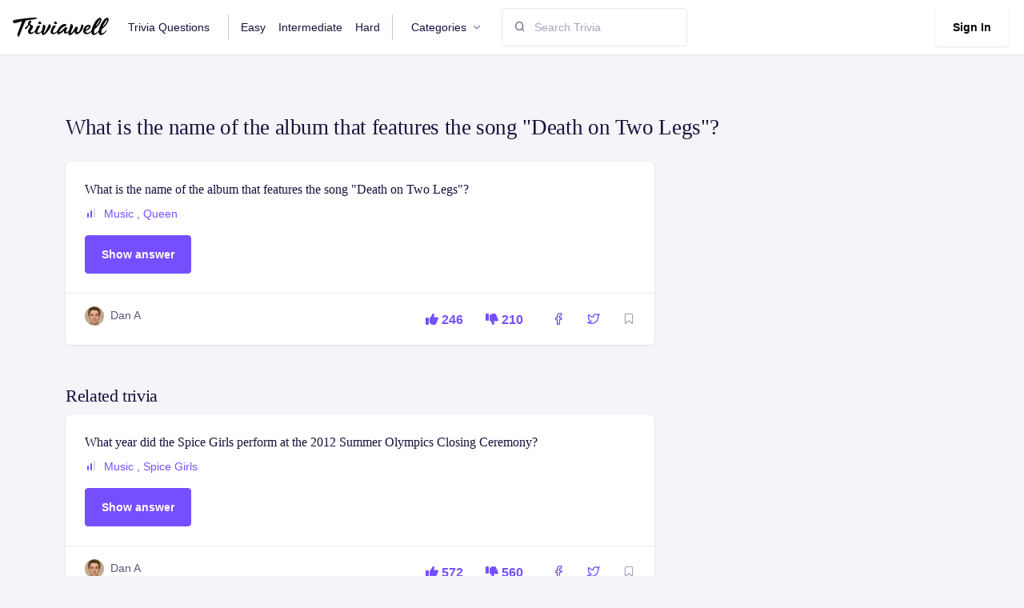

--- FILE ---
content_type: text/html; charset=utf-8
request_url: https://www.triviawell.com/question/what-is-the-name-of-the-album-that-features-the-song-death-on-two-legs/
body_size: 4957
content:






<!DOCTYPE html>
<html lang="en">

<head>
<meta name="msvalidate.01" content="14E5715914A43853D92785F1238E9E21" />
<script async src="https://pagead2.googlesyndication.com/pagead/js/adsbygoogle.js?client=ca-pub-4615682098867952"
     crossorigin="anonymous"></script>
    <title>What is the name of the album that features the song &quot;Death on Two Legs&quot;? - TriviaWell</title>
    <meta charset="utf-8">
    <meta name="viewport" content="width=device-width, initial-scale=1, shrink-to-fit=no">
    <link rel="shortcut icon" href="/favicon.ico">
    <link rel="stylesheet" href="https://cdnjs.cloudflare.com/ajax/libs/font-awesome/6.1.1/css/all.min.css"/>

    
    <link rel="stylesheet" href="/static/CACHE/css/output.9f5b62fae04c.css" type="text/css">
    <link href="/static/scss/print.css" rel="stylesheet" media="print"/>
<script>(function(w,d,s,l,i){w[l]=w[l]||[];w[l].push({'gtm.start':
new Date().getTime(),event:'gtm.js'});var f=d.getElementsByTagName(s)[0],
j=d.createElement(s),dl=l!='dataLayer'?'&l='+l:'';j.async=true;j.src=
'https://www.googletagmanager.com/gtm.js?id='+i+dl;f.parentNode.insertBefore(j,f);
})(window,document,'script','dataLayer','GTM-PSRD44B');</script>
</head>

<body>
<noscript><iframe src="https://www.googletagmanager.com/ns.html?id=GTM-PSRD44B"
height="0" width="0" style="display:none;visibility:hidden"></iframe></noscript>



<nav class="navbar navbar-expand-lg navbar-default">
    <div class="container-fluid px-0">
        <a class="navbar-brand" href="/"
        ><img src="/static/img/logo.svg" alt="" style="width:120px"/></a>
        <!-- Button -->
        <button
                class="navbar-toggler collapsed"
                type="button"
                data-bs-toggle="collapse"
                data-bs-target="#navbar-default"
                aria-controls="navbar-default"
                aria-expanded="false"
                aria-label="Toggle navigation"
        >
            <span class="icon-bar top-bar mt-0"></span>
            <span class="icon-bar middle-bar"></span>
            <span class="icon-bar bottom-bar"></span>
        </button>
        <!-- Collapse -->
        <div class="collapse navbar-collapse" id="navbar-default">
            <ul class="navbar-nav">
                <li class="nav-item">
                    <a href="/" class="nav-link">Trivia Questions</a>
                </li>
                <li class="nav-item">
                    <a href="/easy/" class="nav-link border-left">Easy</a>
                </li>
                <li class="nav-item">
                    <a href="/intermediate/" class="nav-link">Intermediate</a>
                </li>
                <li class="nav-item">
                    <a href="/hard/" class="nav-link border-right">Hard</a>
                </li>


                <li class="nav-item dropdown">
                    <a
                            class="nav-link dropdown-toggle"
                            href="#"
                            id="navbarBrowse"
                            data-bs-toggle="dropdown"
                            aria-haspopup="true"
                            aria-expanded="false"
                            data-bs-display="static"
                    >
                        Categories
                    </a>
                    <ul
                            class="dropdown-menu dropdown-menu-arrow"
                            aria-labelledby="navbarBrowse"
                    >
                        
                        
                            <li>
                                <a class="dropdown-item"
                                   href="/questions/entertainment/">Entertainment</a>
                            </li>
                        
                            <li>
                                <a class="dropdown-item"
                                   href="/questions/music/">Music</a>
                            </li>
                        
                            <li>
                                <a class="dropdown-item"
                                   href="/questions/science/">Science</a>
                            </li>
                        
                            <li>
                                <a class="dropdown-item"
                                   href="/questions/geography/">Geography</a>
                            </li>
                        
                            <li>
                                <a class="dropdown-item"
                                   href="/questions/movies/">Movies</a>
                            </li>
                        
                            <li>
                                <a class="dropdown-item"
                                   href="/questions/tv-shows/">Tv Shows</a>
                            </li>
                        
                            <li>
                                <a class="dropdown-item"
                                   href="/questions/basketball/">Basketball</a>
                            </li>
                        
                            <li>
                                <a class="dropdown-item"
                                   href="/questions/history/">History</a>
                            </li>
                        
                            <li>
                                <a class="dropdown-item"
                                   href="/questions/soccer/">Soccer</a>
                            </li>
                        
                            <li>
                                <a class="dropdown-item"
                                   href="/questions/football/">Football</a>
                            </li>
                        
                            <li>
                                <a class="dropdown-item"
                                   href="/questions/biology/">Biology</a>
                            </li>
                        
                            <li>
                                <a class="dropdown-item"
                                   href="/questions/mlb/">Mlb</a>
                            </li>
                        
                            <li>
                                <a class="dropdown-item"
                                   href="/questions/holidays/">Holidays</a>
                            </li>
                        
                            <li>
                                <a class="dropdown-item"
                                   href="/questions/nba/">Nba</a>
                            </li>
                        
                            <li>
                                <a class="dropdown-item"
                                   href="/questions/nfl/">Nfl</a>
                            </li>
                        
                            <li>
                                <a class="dropdown-item"
                                   href="/questions/language/">Language</a>
                            </li>
                        
                            <li>
                                <a class="dropdown-item"
                                   href="/questions/fashion/">Fashion</a>
                            </li>
                        
                            <li>
                                <a class="dropdown-item"
                                   href="/questions/arts/">Arts</a>
                            </li>
                        
                            <li>
                                <a class="dropdown-item"
                                   href="/questions/celebrities/">Celebrities</a>
                            </li>
                        
                            <li>
                                <a class="dropdown-item"
                                   href="/questions/physics/">Physics</a>
                            </li>
                        
                            <li>
                                <a class="dropdown-item"
                                   href="/questions/rap-music/">Rap</a>
                            </li>
                        
                            <li>
                                <a class="dropdown-item"
                                   href="/questions/video-game-movies/">Video Games</a>
                            </li>
                        
                            <li>
                                <a class="dropdown-item"
                                   href="/questions/sports-movies/">Sports</a>
                            </li>
                        
                            <li>
                                <a class="dropdown-item"
                                   href="/questions/general-knowledge/">General Knowledge</a>
                            </li>
                        
                            <li>
                                <a class="dropdown-item"
                                   href="/questions/business/">Business</a>
                            </li>
                        
                            <li>
                                <a class="dropdown-item"
                                   href="/questions/christmas/">Christmas</a>
                            </li>
                        
                            <li>
                                <a class="dropdown-item"
                                   href="/questions/foods-of-the-world/">World</a>
                            </li>
                        
                    </ul>
                </li>
                <!--
                                <li class="nav-item">
                        <a href="/news/" class="nav-link">News</a>
                    </li>
                                <li class="nav-item">
                        <a href="/knowledgebase/" class="nav-link">Knowledgebase</a>
                    </li>
                    -->

            </ul>

            <form class="mt-3 mt-lg-0 ms-lg-3 d-flex align-items-center" method="post"
      action="/search/">
				<span class="position-absolute ps-3 search-icon">
					<i class="fe fe-search"></i>
				</span>
    <input type="hidden" name="csrfmiddlewaretoken" value="yniaJx1VkAq3O57Z4F1n8R9yrfs38Mw1ZK0ailkq61eJ5COtAAhbnGHAFY3ORt8N">
    <input type="search" name="q" class="form-control ps-6" placeholder="Search Trivia"/>

    
</form>


            <div class="ms-auto mt-3 mt-lg-0">
                
                    <a href="/user/login" class="btn btn-white shadow-sm me-1">Sign In</a>
                
            </div>
        </div>
    </div>
</nav>



    <div class="container pt-5 pt-md-10">
        <h1>What is the name of the album that features the song &quot;Death on Two Legs&quot;?</h1>

        <div class="row mt-4">
            <div class="col-md-8">
                <div class="card mb-4 card-hover">
    <div class="card-body">
        <h4 class="mb-2 text-truncate-line-2 ">
            <a href="/question/what-is-the-name-of-the-album-that-features-the-song-death-on-two-legs/" class="text-inherit">
                What is the name of the album that features the song &quot;Death on Two Legs&quot;?
            </a>
        </h4>
        <ul class="mb-3 list-inline">
            <li class="list-inline-item">
                <svg class="me-1 mt-n1" width="16" height="16" viewBox="0 0 16 16" fill="none"
                     xmlns="http://www.w3.org/2000/svg">
                    
                        <rect x="3" y="8" width="2" height="6" rx="1" fill="#754FFE"/>
                        <rect x="7" y="5" width="2" height="9" rx="1" fill="#754FFE"/>
                        <rect x="11" y="2" width="2" height="12" rx="1" fill="#DBD8E9"/>
                    

                </svg>

                
                    <a href="/questions/music/">Music</a>
                    ,
                
                    <a href="/questions/queen/">Queen</a>
                    
                
            </li>
        </ul>

        <ul class="d-none answer">
            
                <li>A Night at the Opera</li>
            
        </ul>

        <button class="btn btn-primary showAnswer">Show answer</button>

    </div>
    <div class="card-footer">
        <div class="row align-items-center g-0">
            <div class="col-md  mb-2">
                <div class="d-flex">
                    
                        
                            <img src="/userdata/images/profile/dan.jpg" class="rounded-circle avatar-xs" alt="">
                        
                    

                    <div class="ms-2">
                        
                            <span>
                            
                                Dan A
                            
                            </span>
                        
                    </div>
                </div>
            </div>
            <div class="col-auto card-footer-actions">
                
                
                <a href="/question/vote?question=7553&direction=up" class="p-2 me-2">
                    <i class="fa-solid fa-thumbs-up"></i> 246
                </a>
                <a href="/question/vote?question=7553&direction=down" class="p-2">
                    <i class="fa-solid fa-thumbs-down"></i> 210
                </a>
                <a href="https://www.facebook.com/sharer/sharer.php?u=https%3A//www.triviawell.com/question/what-is-the-name-of-the-album-that-features-the-song-death-on-two-legs/"
                   target="_blank" class="ms-3 p-2">
                    <i class="fe fe-facebook"></i>
                </a>

                <a href="https://twitter.com/intent/tweet?text=https%3A//www.triviawell.com/question/what-is-the-name-of-the-album-that-features-the-song-death-on-two-legs/"
                   target="_blank" class="me-3 p-2 ms-2">
                    <i class="fe fe-twitter"></i>
                </a>


                <a href="/question/what-is-the-name-of-the-album-that-features-the-song-death-on-two-legs/favorite" class="text-muted bookmark">
                    <i class="fe fe-bookmark"></i>
                </a>

            </div>
        </div>
    </div>
</div>

            </div>
        </div>
        <div class="row mt-4">
            <div class="col-md-8">
                <h2>Related trivia</h2>
                
                    <div class="card mb-4 card-hover">
    <div class="card-body">
        <h4 class="mb-2 text-truncate-line-2 ">
            <a href="/question/what-year-did-the-spice-girls-perform-at-the-2012-summer-olympics-closing-ceremony/" class="text-inherit">
                What year did the Spice Girls perform at the 2012 Summer Olympics Closing Ceremony?
            </a>
        </h4>
        <ul class="mb-3 list-inline">
            <li class="list-inline-item">
                <svg class="me-1 mt-n1" width="16" height="16" viewBox="0 0 16 16" fill="none"
                     xmlns="http://www.w3.org/2000/svg">
                    
                        <rect x="3" y="8" width="2" height="6" rx="1" fill="#754FFE"/>
                        <rect x="7" y="5" width="2" height="9" rx="1" fill="#754FFE"/>
                        <rect x="11" y="2" width="2" height="12" rx="1" fill="#DBD8E9"/>
                    

                </svg>

                
                    <a href="/questions/music/">Music</a>
                    ,
                
                    <a href="/questions/spice-girls/">Spice Girls</a>
                    
                
            </li>
        </ul>

        <ul class="d-none answer">
            
                <li>2012</li>
            
        </ul>

        <button class="btn btn-primary showAnswer">Show answer</button>

    </div>
    <div class="card-footer">
        <div class="row align-items-center g-0">
            <div class="col-md  mb-2">
                <div class="d-flex">
                    
                        
                            <img src="/userdata/images/profile/dan.jpg" class="rounded-circle avatar-xs" alt="">
                        
                    

                    <div class="ms-2">
                        
                            <span>
                            
                                Dan A
                            
                            </span>
                        
                    </div>
                </div>
            </div>
            <div class="col-auto card-footer-actions">
                
                
                <a href="/question/vote?question=8079&direction=up" class="p-2 me-2">
                    <i class="fa-solid fa-thumbs-up"></i> 572
                </a>
                <a href="/question/vote?question=8079&direction=down" class="p-2">
                    <i class="fa-solid fa-thumbs-down"></i> 560
                </a>
                <a href="https://www.facebook.com/sharer/sharer.php?u=https%3A//www.triviawell.com/question/what-year-did-the-spice-girls-perform-at-the-2012-summer-olympics-closing-ceremony/"
                   target="_blank" class="ms-3 p-2">
                    <i class="fe fe-facebook"></i>
                </a>

                <a href="https://twitter.com/intent/tweet?text=https%3A//www.triviawell.com/question/what-year-did-the-spice-girls-perform-at-the-2012-summer-olympics-closing-ceremony/"
                   target="_blank" class="me-3 p-2 ms-2">
                    <i class="fe fe-twitter"></i>
                </a>


                <a href="/question/what-year-did-the-spice-girls-perform-at-the-2012-summer-olympics-closing-ceremony/favorite" class="text-muted bookmark">
                    <i class="fe fe-bookmark"></i>
                </a>

            </div>
        </div>
    </div>
</div>

                
                    <div class="card mb-4 card-hover">
    <div class="card-body">
        <h4 class="mb-2 text-truncate-line-2 ">
            <a href="/question/what-is-the-name-of-the-spice-girls-first-hit-single-in-the-uk/" class="text-inherit">
                What is the name of the Spice Girls&#x27; first hit single in the UK?
            </a>
        </h4>
        <ul class="mb-3 list-inline">
            <li class="list-inline-item">
                <svg class="me-1 mt-n1" width="16" height="16" viewBox="0 0 16 16" fill="none"
                     xmlns="http://www.w3.org/2000/svg">
                    
                        <rect x="3" y="8" width="2" height="6" rx="1" fill="#754FFE"/>
                        <rect x="7" y="5" width="2" height="9" rx="1" fill="#754FFE"/>
                        <rect x="11" y="2" width="2" height="12" rx="1" fill="#DBD8E9"/>
                    

                </svg>

                
                    <a href="/questions/music/">Music</a>
                    ,
                
                    <a href="/questions/spice-girls/">Spice Girls</a>
                    
                
            </li>
        </ul>

        <ul class="d-none answer">
            
                <li>Wannabe</li>
            
        </ul>

        <button class="btn btn-primary showAnswer">Show answer</button>

    </div>
    <div class="card-footer">
        <div class="row align-items-center g-0">
            <div class="col-md  mb-2">
                <div class="d-flex">
                    
                        
                            <img src="/userdata/images/profile/dan.jpg" class="rounded-circle avatar-xs" alt="">
                        
                    

                    <div class="ms-2">
                        
                            <span>
                            
                                Dan A
                            
                            </span>
                        
                    </div>
                </div>
            </div>
            <div class="col-auto card-footer-actions">
                
                
                <a href="/question/vote?question=8078&direction=up" class="p-2 me-2">
                    <i class="fa-solid fa-thumbs-up"></i> 496
                </a>
                <a href="/question/vote?question=8078&direction=down" class="p-2">
                    <i class="fa-solid fa-thumbs-down"></i> 573
                </a>
                <a href="https://www.facebook.com/sharer/sharer.php?u=https%3A//www.triviawell.com/question/what-is-the-name-of-the-spice-girls-first-hit-single-in-the-uk/"
                   target="_blank" class="ms-3 p-2">
                    <i class="fe fe-facebook"></i>
                </a>

                <a href="https://twitter.com/intent/tweet?text=https%3A//www.triviawell.com/question/what-is-the-name-of-the-spice-girls-first-hit-single-in-the-uk/"
                   target="_blank" class="me-3 p-2 ms-2">
                    <i class="fe fe-twitter"></i>
                </a>


                <a href="/question/what-is-the-name-of-the-spice-girls-first-hit-single-in-the-uk/favorite" class="text-muted bookmark">
                    <i class="fe fe-bookmark"></i>
                </a>

            </div>
        </div>
    </div>
</div>

                
                    <div class="card mb-4 card-hover">
    <div class="card-body">
        <h4 class="mb-2 text-truncate-line-2 ">
            <a href="/question/what-is-the-name-of-the-spice-girls-first-hit-single-in-the-us/" class="text-inherit">
                What is the name of the Spice Girls&#x27; first hit single in the US?
            </a>
        </h4>
        <ul class="mb-3 list-inline">
            <li class="list-inline-item">
                <svg class="me-1 mt-n1" width="16" height="16" viewBox="0 0 16 16" fill="none"
                     xmlns="http://www.w3.org/2000/svg">
                    
                        <rect x="3" y="8" width="2" height="6" rx="1" fill="#754FFE"/>
                        <rect x="7" y="5" width="2" height="9" rx="1" fill="#754FFE"/>
                        <rect x="11" y="2" width="2" height="12" rx="1" fill="#DBD8E9"/>
                    

                </svg>

                
                    <a href="/questions/music/">Music</a>
                    ,
                
                    <a href="/questions/spice-girls/">Spice Girls</a>
                    
                
            </li>
        </ul>

        <ul class="d-none answer">
            
                <li>Say You&#x27;ll Be There</li>
            
        </ul>

        <button class="btn btn-primary showAnswer">Show answer</button>

    </div>
    <div class="card-footer">
        <div class="row align-items-center g-0">
            <div class="col-md  mb-2">
                <div class="d-flex">
                    
                        
                            <img src="/userdata/images/profile/dan.jpg" class="rounded-circle avatar-xs" alt="">
                        
                    

                    <div class="ms-2">
                        
                            <span>
                            
                                Dan A
                            
                            </span>
                        
                    </div>
                </div>
            </div>
            <div class="col-auto card-footer-actions">
                
                
                <a href="/question/vote?question=8077&direction=up" class="p-2 me-2">
                    <i class="fa-solid fa-thumbs-up"></i> 518
                </a>
                <a href="/question/vote?question=8077&direction=down" class="p-2">
                    <i class="fa-solid fa-thumbs-down"></i> 512
                </a>
                <a href="https://www.facebook.com/sharer/sharer.php?u=https%3A//www.triviawell.com/question/what-is-the-name-of-the-spice-girls-first-hit-single-in-the-us/"
                   target="_blank" class="ms-3 p-2">
                    <i class="fe fe-facebook"></i>
                </a>

                <a href="https://twitter.com/intent/tweet?text=https%3A//www.triviawell.com/question/what-is-the-name-of-the-spice-girls-first-hit-single-in-the-us/"
                   target="_blank" class="me-3 p-2 ms-2">
                    <i class="fe fe-twitter"></i>
                </a>


                <a href="/question/what-is-the-name-of-the-spice-girls-first-hit-single-in-the-us/favorite" class="text-muted bookmark">
                    <i class="fe fe-bookmark"></i>
                </a>

            </div>
        </div>
    </div>
</div>

                
                    <div class="card mb-4 card-hover">
    <div class="card-body">
        <h4 class="mb-2 text-truncate-line-2 ">
            <a href="/question/what-is-the-name-of-the-spice-girls-fourth-album/" class="text-inherit">
                What is the name of the Spice Girls&#x27; fourth album?
            </a>
        </h4>
        <ul class="mb-3 list-inline">
            <li class="list-inline-item">
                <svg class="me-1 mt-n1" width="16" height="16" viewBox="0 0 16 16" fill="none"
                     xmlns="http://www.w3.org/2000/svg">
                    
                        <rect x="3" y="8" width="2" height="6" rx="1" fill="#754FFE"/>
                        <rect x="7" y="5" width="2" height="9" rx="1" fill="#754FFE"/>
                        <rect x="11" y="2" width="2" height="12" rx="1" fill="#DBD8E9"/>
                    

                </svg>

                
                    <a href="/questions/music/">Music</a>
                    ,
                
                    <a href="/questions/spice-girls/">Spice Girls</a>
                    
                
            </li>
        </ul>

        <ul class="d-none answer">
            
                <li>Greatest Hits</li>
            
        </ul>

        <button class="btn btn-primary showAnswer">Show answer</button>

    </div>
    <div class="card-footer">
        <div class="row align-items-center g-0">
            <div class="col-md  mb-2">
                <div class="d-flex">
                    
                        
                            <img src="/userdata/images/profile/dan.jpg" class="rounded-circle avatar-xs" alt="">
                        
                    

                    <div class="ms-2">
                        
                            <span>
                            
                                Dan A
                            
                            </span>
                        
                    </div>
                </div>
            </div>
            <div class="col-auto card-footer-actions">
                
                
                <a href="/question/vote?question=8076&direction=up" class="p-2 me-2">
                    <i class="fa-solid fa-thumbs-up"></i> 534
                </a>
                <a href="/question/vote?question=8076&direction=down" class="p-2">
                    <i class="fa-solid fa-thumbs-down"></i> 530
                </a>
                <a href="https://www.facebook.com/sharer/sharer.php?u=https%3A//www.triviawell.com/question/what-is-the-name-of-the-spice-girls-fourth-album/"
                   target="_blank" class="ms-3 p-2">
                    <i class="fe fe-facebook"></i>
                </a>

                <a href="https://twitter.com/intent/tweet?text=https%3A//www.triviawell.com/question/what-is-the-name-of-the-spice-girls-fourth-album/"
                   target="_blank" class="me-3 p-2 ms-2">
                    <i class="fe fe-twitter"></i>
                </a>


                <a href="/question/what-is-the-name-of-the-spice-girls-fourth-album/favorite" class="text-muted bookmark">
                    <i class="fe fe-bookmark"></i>
                </a>

            </div>
        </div>
    </div>
</div>

                
                    <div class="card mb-4 card-hover">
    <div class="card-body">
        <h4 class="mb-2 text-truncate-line-2 ">
            <a href="/question/what-year-did-the-spice-girls-officially-announce-their-split/" class="text-inherit">
                What year did the Spice Girls officially announce their split?
            </a>
        </h4>
        <ul class="mb-3 list-inline">
            <li class="list-inline-item">
                <svg class="me-1 mt-n1" width="16" height="16" viewBox="0 0 16 16" fill="none"
                     xmlns="http://www.w3.org/2000/svg">
                    
                        <rect x="3" y="8" width="2" height="6" rx="1" fill="#754FFE"/>
                        <rect x="7" y="5" width="2" height="9" rx="1" fill="#754FFE"/>
                        <rect x="11" y="2" width="2" height="12" rx="1" fill="#DBD8E9"/>
                    

                </svg>

                
                    <a href="/questions/music/">Music</a>
                    ,
                
                    <a href="/questions/spice-girls/">Spice Girls</a>
                    
                
            </li>
        </ul>

        <ul class="d-none answer">
            
                <li>2000</li>
            
        </ul>

        <button class="btn btn-primary showAnswer">Show answer</button>

    </div>
    <div class="card-footer">
        <div class="row align-items-center g-0">
            <div class="col-md  mb-2">
                <div class="d-flex">
                    
                        
                            <img src="/userdata/images/profile/dan.jpg" class="rounded-circle avatar-xs" alt="">
                        
                    

                    <div class="ms-2">
                        
                            <span>
                            
                                Dan A
                            
                            </span>
                        
                    </div>
                </div>
            </div>
            <div class="col-auto card-footer-actions">
                
                
                <a href="/question/vote?question=8075&direction=up" class="p-2 me-2">
                    <i class="fa-solid fa-thumbs-up"></i> 521
                </a>
                <a href="/question/vote?question=8075&direction=down" class="p-2">
                    <i class="fa-solid fa-thumbs-down"></i> 506
                </a>
                <a href="https://www.facebook.com/sharer/sharer.php?u=https%3A//www.triviawell.com/question/what-year-did-the-spice-girls-officially-announce-their-split/"
                   target="_blank" class="ms-3 p-2">
                    <i class="fe fe-facebook"></i>
                </a>

                <a href="https://twitter.com/intent/tweet?text=https%3A//www.triviawell.com/question/what-year-did-the-spice-girls-officially-announce-their-split/"
                   target="_blank" class="me-3 p-2 ms-2">
                    <i class="fe fe-twitter"></i>
                </a>


                <a href="/question/what-year-did-the-spice-girls-officially-announce-their-split/favorite" class="text-muted bookmark">
                    <i class="fe fe-bookmark"></i>
                </a>

            </div>
        </div>
    </div>
</div>

                
                    <div class="card mb-4 card-hover">
    <div class="card-body">
        <h4 class="mb-2 text-truncate-line-2 ">
            <a href="/question/what-year-did-the-spice-girls-form/" class="text-inherit">
                What year did the Spice Girls form?
            </a>
        </h4>
        <ul class="mb-3 list-inline">
            <li class="list-inline-item">
                <svg class="me-1 mt-n1" width="16" height="16" viewBox="0 0 16 16" fill="none"
                     xmlns="http://www.w3.org/2000/svg">
                    
                        <rect x="3" y="8" width="2" height="6" rx="1" fill="#754FFE"/>
                        <rect x="7" y="5" width="2" height="9" rx="1" fill="#754FFE"/>
                        <rect x="11" y="2" width="2" height="12" rx="1" fill="#DBD8E9"/>
                    

                </svg>

                
                    <a href="/questions/music/">Music</a>
                    ,
                
                    <a href="/questions/spice-girls/">Spice Girls</a>
                    
                
            </li>
        </ul>

        <ul class="d-none answer">
            
                <li>1994</li>
            
        </ul>

        <button class="btn btn-primary showAnswer">Show answer</button>

    </div>
    <div class="card-footer">
        <div class="row align-items-center g-0">
            <div class="col-md  mb-2">
                <div class="d-flex">
                    
                        
                            <img src="/userdata/images/profile/dan.jpg" class="rounded-circle avatar-xs" alt="">
                        
                    

                    <div class="ms-2">
                        
                            <span>
                            
                                Dan A
                            
                            </span>
                        
                    </div>
                </div>
            </div>
            <div class="col-auto card-footer-actions">
                
                
                <a href="/question/vote?question=8074&direction=up" class="p-2 me-2">
                    <i class="fa-solid fa-thumbs-up"></i> 517
                </a>
                <a href="/question/vote?question=8074&direction=down" class="p-2">
                    <i class="fa-solid fa-thumbs-down"></i> 506
                </a>
                <a href="https://www.facebook.com/sharer/sharer.php?u=https%3A//www.triviawell.com/question/what-year-did-the-spice-girls-form/"
                   target="_blank" class="ms-3 p-2">
                    <i class="fe fe-facebook"></i>
                </a>

                <a href="https://twitter.com/intent/tweet?text=https%3A//www.triviawell.com/question/what-year-did-the-spice-girls-form/"
                   target="_blank" class="me-3 p-2 ms-2">
                    <i class="fe fe-twitter"></i>
                </a>


                <a href="/question/what-year-did-the-spice-girls-form/favorite" class="text-muted bookmark">
                    <i class="fe fe-bookmark"></i>
                </a>

            </div>
        </div>
    </div>
</div>

                
                    <div class="card mb-4 card-hover">
    <div class="card-body">
        <h4 class="mb-2 text-truncate-line-2 ">
            <a href="/question/what-is-the-name-of-the-spice-girls-third-album/" class="text-inherit">
                What is the name of the Spice Girls&#x27; third album?
            </a>
        </h4>
        <ul class="mb-3 list-inline">
            <li class="list-inline-item">
                <svg class="me-1 mt-n1" width="16" height="16" viewBox="0 0 16 16" fill="none"
                     xmlns="http://www.w3.org/2000/svg">
                    
                        <rect x="3" y="8" width="2" height="6" rx="1" fill="#754FFE"/>
                        <rect x="7" y="5" width="2" height="9" rx="1" fill="#754FFE"/>
                        <rect x="11" y="2" width="2" height="12" rx="1" fill="#DBD8E9"/>
                    

                </svg>

                
                    <a href="/questions/music/">Music</a>
                    ,
                
                    <a href="/questions/spice-girls/">Spice Girls</a>
                    
                
            </li>
        </ul>

        <ul class="d-none answer">
            
                <li>Forever</li>
            
        </ul>

        <button class="btn btn-primary showAnswer">Show answer</button>

    </div>
    <div class="card-footer">
        <div class="row align-items-center g-0">
            <div class="col-md  mb-2">
                <div class="d-flex">
                    
                        
                            <img src="/userdata/images/profile/dan.jpg" class="rounded-circle avatar-xs" alt="">
                        
                    

                    <div class="ms-2">
                        
                            <span>
                            
                                Dan A
                            
                            </span>
                        
                    </div>
                </div>
            </div>
            <div class="col-auto card-footer-actions">
                
                
                <a href="/question/vote?question=8073&direction=up" class="p-2 me-2">
                    <i class="fa-solid fa-thumbs-up"></i> 544
                </a>
                <a href="/question/vote?question=8073&direction=down" class="p-2">
                    <i class="fa-solid fa-thumbs-down"></i> 498
                </a>
                <a href="https://www.facebook.com/sharer/sharer.php?u=https%3A//www.triviawell.com/question/what-is-the-name-of-the-spice-girls-third-album/"
                   target="_blank" class="ms-3 p-2">
                    <i class="fe fe-facebook"></i>
                </a>

                <a href="https://twitter.com/intent/tweet?text=https%3A//www.triviawell.com/question/what-is-the-name-of-the-spice-girls-third-album/"
                   target="_blank" class="me-3 p-2 ms-2">
                    <i class="fe fe-twitter"></i>
                </a>


                <a href="/question/what-is-the-name-of-the-spice-girls-third-album/favorite" class="text-muted bookmark">
                    <i class="fe fe-bookmark"></i>
                </a>

            </div>
        </div>
    </div>
</div>

                
                    <div class="card mb-4 card-hover">
    <div class="card-body">
        <h4 class="mb-2 text-truncate-line-2 ">
            <a href="/question/what-year-did-the-spice-girls-reunite-for-a-world-tour/" class="text-inherit">
                What year did the Spice Girls reunite for a world tour?
            </a>
        </h4>
        <ul class="mb-3 list-inline">
            <li class="list-inline-item">
                <svg class="me-1 mt-n1" width="16" height="16" viewBox="0 0 16 16" fill="none"
                     xmlns="http://www.w3.org/2000/svg">
                    
                        <rect x="3" y="8" width="2" height="6" rx="1" fill="#754FFE"/>
                        <rect x="7" y="5" width="2" height="9" rx="1" fill="#754FFE"/>
                        <rect x="11" y="2" width="2" height="12" rx="1" fill="#DBD8E9"/>
                    

                </svg>

                
                    <a href="/questions/music/">Music</a>
                    ,
                
                    <a href="/questions/spice-girls/">Spice Girls</a>
                    
                
            </li>
        </ul>

        <ul class="d-none answer">
            
                <li>2007</li>
            
        </ul>

        <button class="btn btn-primary showAnswer">Show answer</button>

    </div>
    <div class="card-footer">
        <div class="row align-items-center g-0">
            <div class="col-md  mb-2">
                <div class="d-flex">
                    
                        
                            <img src="/userdata/images/profile/dan.jpg" class="rounded-circle avatar-xs" alt="">
                        
                    

                    <div class="ms-2">
                        
                            <span>
                            
                                Dan A
                            
                            </span>
                        
                    </div>
                </div>
            </div>
            <div class="col-auto card-footer-actions">
                
                
                <a href="/question/vote?question=8072&direction=up" class="p-2 me-2">
                    <i class="fa-solid fa-thumbs-up"></i> 502
                </a>
                <a href="/question/vote?question=8072&direction=down" class="p-2">
                    <i class="fa-solid fa-thumbs-down"></i> 548
                </a>
                <a href="https://www.facebook.com/sharer/sharer.php?u=https%3A//www.triviawell.com/question/what-year-did-the-spice-girls-reunite-for-a-world-tour/"
                   target="_blank" class="ms-3 p-2">
                    <i class="fe fe-facebook"></i>
                </a>

                <a href="https://twitter.com/intent/tweet?text=https%3A//www.triviawell.com/question/what-year-did-the-spice-girls-reunite-for-a-world-tour/"
                   target="_blank" class="me-3 p-2 ms-2">
                    <i class="fe fe-twitter"></i>
                </a>


                <a href="/question/what-year-did-the-spice-girls-reunite-for-a-world-tour/favorite" class="text-muted bookmark">
                    <i class="fe fe-bookmark"></i>
                </a>

            </div>
        </div>
    </div>
</div>

                
                    <div class="card mb-4 card-hover">
    <div class="card-body">
        <h4 class="mb-2 text-truncate-line-2 ">
            <a href="/question/what-is-the-name-of-the-spice-girls-musical/" class="text-inherit">
                What is the name of the Spice Girls&#x27; musical?
            </a>
        </h4>
        <ul class="mb-3 list-inline">
            <li class="list-inline-item">
                <svg class="me-1 mt-n1" width="16" height="16" viewBox="0 0 16 16" fill="none"
                     xmlns="http://www.w3.org/2000/svg">
                    
                        <rect x="3" y="8" width="2" height="6" rx="1" fill="#754FFE"/>
                        <rect x="7" y="5" width="2" height="9" rx="1" fill="#754FFE"/>
                        <rect x="11" y="2" width="2" height="12" rx="1" fill="#DBD8E9"/>
                    

                </svg>

                
                    <a href="/questions/music/">Music</a>
                    ,
                
                    <a href="/questions/spice-girls/">Spice Girls</a>
                    
                
            </li>
        </ul>

        <ul class="d-none answer">
            
                <li>Viva Forever!</li>
            
        </ul>

        <button class="btn btn-primary showAnswer">Show answer</button>

    </div>
    <div class="card-footer">
        <div class="row align-items-center g-0">
            <div class="col-md  mb-2">
                <div class="d-flex">
                    
                        
                            <img src="/userdata/images/profile/dan.jpg" class="rounded-circle avatar-xs" alt="">
                        
                    

                    <div class="ms-2">
                        
                            <span>
                            
                                Dan A
                            
                            </span>
                        
                    </div>
                </div>
            </div>
            <div class="col-auto card-footer-actions">
                
                
                <a href="/question/vote?question=8071&direction=up" class="p-2 me-2">
                    <i class="fa-solid fa-thumbs-up"></i> 523
                </a>
                <a href="/question/vote?question=8071&direction=down" class="p-2">
                    <i class="fa-solid fa-thumbs-down"></i> 529
                </a>
                <a href="https://www.facebook.com/sharer/sharer.php?u=https%3A//www.triviawell.com/question/what-is-the-name-of-the-spice-girls-musical/"
                   target="_blank" class="ms-3 p-2">
                    <i class="fe fe-facebook"></i>
                </a>

                <a href="https://twitter.com/intent/tweet?text=https%3A//www.triviawell.com/question/what-is-the-name-of-the-spice-girls-musical/"
                   target="_blank" class="me-3 p-2 ms-2">
                    <i class="fe fe-twitter"></i>
                </a>


                <a href="/question/what-is-the-name-of-the-spice-girls-musical/favorite" class="text-muted bookmark">
                    <i class="fe fe-bookmark"></i>
                </a>

            </div>
        </div>
    </div>
</div>

                
                    <div class="card mb-4 card-hover">
    <div class="card-body">
        <h4 class="mb-2 text-truncate-line-2 ">
            <a href="/question/who-is-known-as-posh-spice/" class="text-inherit">
                Who is known as &quot;Posh Spice&quot;?
            </a>
        </h4>
        <ul class="mb-3 list-inline">
            <li class="list-inline-item">
                <svg class="me-1 mt-n1" width="16" height="16" viewBox="0 0 16 16" fill="none"
                     xmlns="http://www.w3.org/2000/svg">
                    
                        <rect x="3" y="8" width="2" height="6" rx="1" fill="#754FFE"/>
                        <rect x="7" y="5" width="2" height="9" rx="1" fill="#754FFE"/>
                        <rect x="11" y="2" width="2" height="12" rx="1" fill="#DBD8E9"/>
                    

                </svg>

                
                    <a href="/questions/music/">Music</a>
                    ,
                
                    <a href="/questions/spice-girls/">Spice Girls</a>
                    
                
            </li>
        </ul>

        <ul class="d-none answer">
            
                <li>Victoria Beckham</li>
            
        </ul>

        <button class="btn btn-primary showAnswer">Show answer</button>

    </div>
    <div class="card-footer">
        <div class="row align-items-center g-0">
            <div class="col-md  mb-2">
                <div class="d-flex">
                    
                        
                            <img src="/userdata/images/profile/dan.jpg" class="rounded-circle avatar-xs" alt="">
                        
                    

                    <div class="ms-2">
                        
                            <span>
                            
                                Dan A
                            
                            </span>
                        
                    </div>
                </div>
            </div>
            <div class="col-auto card-footer-actions">
                
                
                <a href="/question/vote?question=8070&direction=up" class="p-2 me-2">
                    <i class="fa-solid fa-thumbs-up"></i> 527
                </a>
                <a href="/question/vote?question=8070&direction=down" class="p-2">
                    <i class="fa-solid fa-thumbs-down"></i> 551
                </a>
                <a href="https://www.facebook.com/sharer/sharer.php?u=https%3A//www.triviawell.com/question/who-is-known-as-posh-spice/"
                   target="_blank" class="ms-3 p-2">
                    <i class="fe fe-facebook"></i>
                </a>

                <a href="https://twitter.com/intent/tweet?text=https%3A//www.triviawell.com/question/who-is-known-as-posh-spice/"
                   target="_blank" class="me-3 p-2 ms-2">
                    <i class="fe fe-twitter"></i>
                </a>


                <a href="/question/who-is-known-as-posh-spice/favorite" class="text-muted bookmark">
                    <i class="fe fe-bookmark"></i>
                </a>

            </div>
        </div>
    </div>
</div>

                
            </div>
        </div>
    </div>


<div class="footer">
    <div class="container">
        <div class="row align-items-center g-0 border-top py-2">
            <div class="col-md-6 col-12 text-center text-md-start">
                <span>Copyright Triviawell 2026.</span>
            </div>
            <div class="col-12 col-md-6">
                <nav class="nav nav-footer justify-content-center justify-content-md-end">
                    <a class="nav-link" href="/privacy">Privacy</a>
                    <a class="nav-link" href="/about">About us</a>
                    <a class="nav-link" href="/topics">Topics</a>
                </nav>
            </div>
        </div>
    </div>
</div>


<div class="modal fade" id="listModal" tabindex="-1" aria-labelledby="listModal" aria-hidden="true">
    <div class="modal-dialog">
        <div class="modal-content">
            <div class="modal-header">
                <h5 class="modal-title">Add question to a list</h5>
                <button type="button" class="btn-close" data-bs-dismiss="modal" aria-label="Close"></button>
            </div>
            <div class="modal-body">
                <p class='alert alert-success list-success mb-4'>Added to list</p>
                <select class="list-select" name="list">
                    <option value="">Select list</option>
                </select>
            </div>
            <div class="modal-footer">
                <button type="button" class="btn btn-primary" data-bs-dismiss="modal">Close</button>
            </div>
        </div>
    </div>
</div>


<script src="https://code.jquery.com/jquery-3.6.0.min.js"></script>

<script> var csrfToken = 'yniaJx1VkAq3O57Z4F1n8R9yrfs38Mw1ZK0ailkq61eJ5COtAAhbnGHAFY3ORt8N'; </script>
<script src="https://cdn.jsdelivr.net/npm/bootstrap@5.2.0-beta1/dist/js/bootstrap.bundle.min.js"></script>
<link href="https://cdn.jsdelivr.net/npm/select2@4.1.0-rc.0/dist/css/select2.min.css" rel="stylesheet"/>
<script src="https://cdn.jsdelivr.net/npm/select2@4.1.0-rc.0/dist/js/select2.min.js"></script>

<script type="text/javascript" src="/static/js/default.js"></script>

<script type="text/javascript" async src="https://btloader.com/tag?o=5698917485248512&upapi=true&domain=triviawell.com"></script>

<script>!function(){"use strict";var e;e=document,function(){var t,n;function r(){var t=e.createElement("script");t.src="https://cafemedia-com.videoplayerhub.com/galleryplayer.js",e.head.appendChild(t)}function a(){var t=e.cookie.match("(^|[^;]+)\s*__adblocker\s*=\s*([^;]+)");return t&&t.pop()}function c(){clearInterval(n)}return{init:function(){var e;"true"===(t=a())?r():(e=0,n=setInterval((function(){100!==e&&"false"!==t||c(),"true"===t&&(r(),c()),t=a(),e++}),50))}}}().init()}();
</script>

<script defer src="https://static.cloudflareinsights.com/beacon.min.js/vcd15cbe7772f49c399c6a5babf22c1241717689176015" integrity="sha512-ZpsOmlRQV6y907TI0dKBHq9Md29nnaEIPlkf84rnaERnq6zvWvPUqr2ft8M1aS28oN72PdrCzSjY4U6VaAw1EQ==" data-cf-beacon='{"version":"2024.11.0","token":"d82b2c0cd2174157a5ce105bea88dd88","r":1,"server_timing":{"name":{"cfCacheStatus":true,"cfEdge":true,"cfExtPri":true,"cfL4":true,"cfOrigin":true,"cfSpeedBrain":true},"location_startswith":null}}' crossorigin="anonymous"></script>
<script>(function(){function c(){var b=a.contentDocument||a.contentWindow.document;if(b){var d=b.createElement('script');d.innerHTML="window.__CF$cv$params={r:'9c52d34a5ea40acb',t:'MTc2OTYyNzc5OA=='};var a=document.createElement('script');a.src='/cdn-cgi/challenge-platform/scripts/jsd/main.js';document.getElementsByTagName('head')[0].appendChild(a);";b.getElementsByTagName('head')[0].appendChild(d)}}if(document.body){var a=document.createElement('iframe');a.height=1;a.width=1;a.style.position='absolute';a.style.top=0;a.style.left=0;a.style.border='none';a.style.visibility='hidden';document.body.appendChild(a);if('loading'!==document.readyState)c();else if(window.addEventListener)document.addEventListener('DOMContentLoaded',c);else{var e=document.onreadystatechange||function(){};document.onreadystatechange=function(b){e(b);'loading'!==document.readyState&&(document.onreadystatechange=e,c())}}}})();</script></body>

</html>

--- FILE ---
content_type: text/html; charset=utf-8
request_url: https://www.google.com/recaptcha/api2/aframe
body_size: 250
content:
<!DOCTYPE HTML><html><head><meta http-equiv="content-type" content="text/html; charset=UTF-8"></head><body><script nonce="3DCnna9GJY0ecCKUjEeSRw">/** Anti-fraud and anti-abuse applications only. See google.com/recaptcha */ try{var clients={'sodar':'https://pagead2.googlesyndication.com/pagead/sodar?'};window.addEventListener("message",function(a){try{if(a.source===window.parent){var b=JSON.parse(a.data);var c=clients[b['id']];if(c){var d=document.createElement('img');d.src=c+b['params']+'&rc='+(localStorage.getItem("rc::a")?sessionStorage.getItem("rc::b"):"");window.document.body.appendChild(d);sessionStorage.setItem("rc::e",parseInt(sessionStorage.getItem("rc::e")||0)+1);localStorage.setItem("rc::h",'1769627800954');}}}catch(b){}});window.parent.postMessage("_grecaptcha_ready", "*");}catch(b){}</script></body></html>

--- FILE ---
content_type: text/css
request_url: https://www.triviawell.com/static/scss/print.css
body_size: -314
content:
.answer{display:block !important}.showAnswer{display:none}.card-footer,.showAnswer,.navbar .navbar-toggler,.actions{display:none}


--- FILE ---
content_type: application/javascript
request_url: https://www.triviawell.com/static/js/default.js
body_size: 926
content:
$.ajaxSetup({
    headers: {'X-CSRFToken': csrfToken},
});


var listApiURL = "/list/api/"
var questionApiURL = "/question/api/"

function addQuestionToList(listId, questionId, nextAction) {
    $.post({
        url: listApiURL + '?action=add',
        data: {
            list_id: listId,
            question: questionId
        },
    }).then(function () {
        if (nextAction) {
            nextAction();
        }
    });
}

function createList() {
    var title = prompt("Enter title of new list: ");
    if (title !== null) {
        return $.post({
            url: listApiURL + '?action=new',
            data: {
                title: title
            },
        });
    }
}

function questionModal(link, nextAction) {
    var questionId = link.data("questionid");
    var listId = link.data("listid");

    if (questionId) {
        $("#questionModal .modal-title").text("Update question");
    } else {
        $("#questionModal .modal-title").text("New question");
    }

    var modal = new bootstrap.Modal($("#questionModal"));
    modal.toggle();

    var question = $("#questionInput")
    var answer = $("#answerInput")

    if (questionId) {
        question.val(link.data("question"));
        answer.val(link.data("answer"));
    } else {
        question.val("");
        answer.val("");

    }

    $("#questionModal .btn-primary").click(function () {
        $.post({
            url: questionApiURL + (questionId ? '?action=update&question_id=' + questionId : '?action=add'),
            data: {
                question: question.val(),
                answer: answer.val()
            },
        }).then(function (response) {
            if (questionId) {
                nextAction();
            } else {
                addQuestionToList(listId, response.question_id, nextAction);
            }
        });
    })

}

function editList(listId, nextAction) {
    var title = prompt("Enter new title: ");
    if (title !== null) {
        $.post({
            url: listApiURL + '?action=edit',
            data: {
                title: title,
                list_id: listId
            },
        }).then(function (response) {
            nextAction()
        });
    }
}

function togglePublicList(listId, nextAction) {
    $.post({
        url: listApiURL + '?action=toggle_public',
        data: {
            list_id: listId
        },

    }).then(function (response) {
        nextAction()
    });
}


$(function () {
    $(".removeQuestionList").click(function () {
        var el = $(this);
        $.post({
            url: listApiURL + '?action=delete',
            data: {
                list_id: el.data("listid"),
                question: el.data("questionid")
            },
        }).then(function () {
            el.parent().parent().parent().parent().hide();
        });
    })

    $(".createList").click(function () {
        createList().then(function () {
            location.reload()
        });
    });

    $(".togglePublicList").click(function () {
        togglePublicList($(this).data("listid"), function () {
            location.reload()
        });
    });

    $(".editList").click(function () {
        editList($(this).data("listid"), function () {
            location.reload()
        });
    });

    $(".newQuestion").click(function () {
        questionModal($(this), function () {
            location.reload()
        });
    });

    $(".editQuestion").click(function () {
        questionModal($(this), function () {
            location.reload()
        });
    });

    $(".showAnswer").click(function () {
        $(this).parent().find(".answer").removeClass("d-none").hide().slideDown(1000);
        $(this).fadeOut(500);
    });

    $(".showAllAnswers").click(function () {
        $(".answer").removeClass("d-none").hide().slideDown(1000);
        $(".showAnswer").fadeOut(500);
    });

    $(".printPage").click(function () {
        window.print();
    });

    $(".addToList").click(function (event) {
        $("#listModal .list-success").hide();

        function addToListSuccess() {
            $("#listModal .list-success").show();
            $("#listModal .list-select").select2("close");
        }

        var questionId = $(this).data("questionid");
        var modal = new bootstrap.Modal($("#listModal"));
        modal.toggle();


        $('#listModal .list-select')
            .select2({
                placeholder: 'Select which list to add the question to',
                width: '100%',
                minimumResultsForSearch: Infinity,
                dropdownParent: $("#listModal"),

                ajax: {
                    url: listApiURL,
                    dataType: 'json',
                    processResults: function (data) {
                        var lists = data.results;
                        console.log(lists)
                        lists.push({id: 0, title: "Create new list"});

                        return {
                            results: $.map(lists, function (obj) {
                                return {'id': obj.id, 'text': obj.title}
                            })
                        };
                    }
                },
            })
            .on('select2:close', function () {
                var id = $(this).val();
                if (id === "0") {
                    createList().then(function (response) {
                        addQuestionToList(response.new_list, questionId, addToListSuccess);
                    })
                } else {
                    addQuestionToList(id, questionId, addToListSuccess);
                }

            });
    })


})